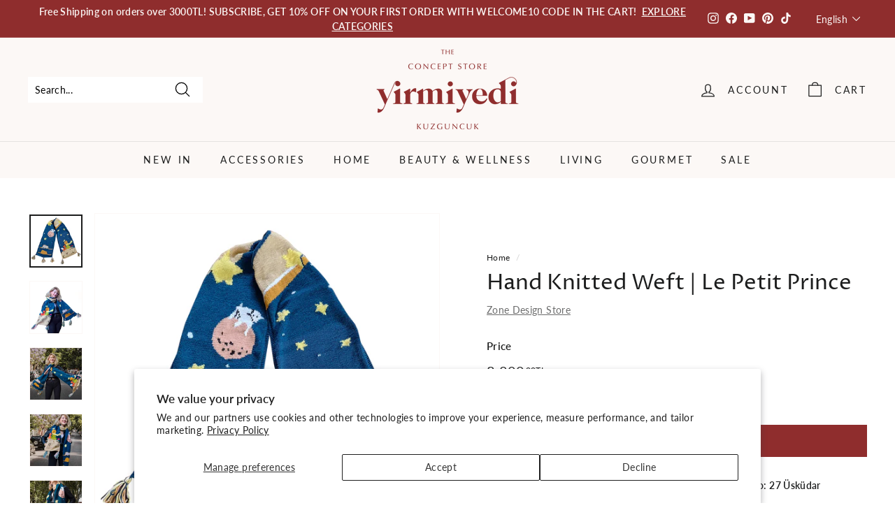

--- FILE ---
content_type: text/html; charset=utf-8
request_url: https://yirmiyedikuzguncuk.com/collections/vendors?view=vendor-ajax&q=Zone%20Design%20Store
body_size: 1820
content:


<div class="grid-item grid-product " data-product-handle="bag-bud" data-product-id="7953795514442">
  <div class="grid-item__content"><div class="grid-product__actions"><button class="btn btn--circle btn--icon quick-product__btn quick-product__btn--not-ready js-modal-open-quick-modal-7953795514442 small--hide" title="Quick shop" tabindex="-1" data-handle="bag-bud">
              <svg aria-hidden="true" focusable="false" role="presentation" class="icon icon-search" viewBox="0 0 64 64"><defs><style>.cls-1{fill:none;stroke:#000;stroke-miterlimit:10;stroke-width:2px}</style></defs><path class="cls-1" d="M47.16 28.58A18.58 18.58 0 1 1 28.58 10a18.58 18.58 0 0 1 18.58 18.58zM54 54L41.94 42"/></svg>
              <span class="icon__fallback-text">Quick shop</span>
            </button>
<button type="button" class="text-link quick-add-btn js-quick-add-btn"
                      title="Add to cart"
                      tabindex="-1"
                      data-id="42214372409418">
                <span class="btn btn--circle btn--icon">
                  <svg aria-hidden="true" focusable="false" role="presentation" class="icon icon-plus" viewBox="0 0 64 64"><path class="cls-1" d="M32 9v46m23-23H9"/></svg>
                  <span class="icon__fallback-text">Add to cart</span>
                </span>
              </button></div><a href="/collections/vendors/products/bag-bud" class="grid-item__link">
      <div class="grid-product__image-wrap">
        <div class="grid-product__tags"></div><div
            class="grid__image-ratio grid__image-ratio--square">
            <img class="lazyload"
                data-src="//yirmiyedikuzguncuk.com/cdn/shop/files/1_182fd9a5-32ba-42c5-9892-a0e9b808c0b9_{width}x.jpg?v=1750676888"
                data-widths="[160, 200, 280, 360, 540, 720, 900]"
                data-aspectratio="1.0"
                data-sizes="auto"
                alt="">
            <noscript>
              <img class="grid-product__image lazyloaded"
                src="//yirmiyedikuzguncuk.com/cdn/shop/files/1_182fd9a5-32ba-42c5-9892-a0e9b808c0b9_400x.jpg?v=1750676888"
                alt="">
            </noscript>
          </div><div class="grid-product__secondary-image small--hide"><img class="lazyload"
                data-src="//yirmiyedikuzguncuk.com/cdn/shop/files/2_a91d77bc-d48c-4c37-959c-f41f43534be9_{width}x.jpg?v=1750676888"
                data-widths="[360, 540, 720, 1000]"
                data-aspectratio="1.0"
                data-sizes="auto"
                alt="">
          </div></div>

      <div class="grid-item__meta">
        <div class="grid-item__meta-main"><div class="grid-product__title">Bag - Bud</div><div class="grid-product__vendor">Zone Design Store</div></div>
        <div class="grid-item__meta-secondary">
          <div class="grid-product__price"><span class="grid-product__price--current"><span aria-hidden="true">2,900<sup>00TL</sup></span>
<span class="visually-hidden">2,900.00TL</span>
</span></div><span class="shopify-product-reviews-badge" data-id="7953795514442"></span></div>
      </div>
    </a>
  </div>
</div>
<div id="QuickShopModal-7953795514442" class="modal modal--square modal--quick-shop" data-product-id="7953795514442">
  <div class="modal__inner">
    <div class="modal__centered">
      <div class="modal__centered-content">
        <div id="QuickShopHolder-bag-bud"></div>
      </div>

      <button type="button" class="btn btn--circle btn--icon modal__close js-modal-close">
        <svg aria-hidden="true" focusable="false" role="presentation" class="icon icon-close" viewBox="0 0 64 64"><defs><style>.cls-1{fill:none;stroke:#000;stroke-miterlimit:10;stroke-width:2px}</style></defs><path class="cls-1" d="M19 17.61l27.12 27.13m0-27.13L19 44.74"/></svg>
        <span class="icon__fallback-text">"Close (esc)"</span>
      </button>
    </div>
  </div>
</div>
<div class="grid-item grid-product " data-product-handle="beach-picnic-bag-kocuman" data-product-id="7715489284170">
  <div class="grid-item__content"><div class="grid-product__actions"><button class="btn btn--circle btn--icon quick-product__btn quick-product__btn--not-ready js-modal-open-quick-modal-7715489284170 small--hide" title="Quick shop" tabindex="-1" data-handle="beach-picnic-bag-kocuman">
              <svg aria-hidden="true" focusable="false" role="presentation" class="icon icon-search" viewBox="0 0 64 64"><defs><style>.cls-1{fill:none;stroke:#000;stroke-miterlimit:10;stroke-width:2px}</style></defs><path class="cls-1" d="M47.16 28.58A18.58 18.58 0 1 1 28.58 10a18.58 18.58 0 0 1 18.58 18.58zM54 54L41.94 42"/></svg>
              <span class="icon__fallback-text">Quick shop</span>
            </button>
<button type="button" class="text-link quick-add-btn js-quick-add-btn"
                      title="Add to cart"
                      tabindex="-1"
                      data-id="41390314717258">
                <span class="btn btn--circle btn--icon">
                  <svg aria-hidden="true" focusable="false" role="presentation" class="icon icon-plus" viewBox="0 0 64 64"><path class="cls-1" d="M32 9v46m23-23H9"/></svg>
                  <span class="icon__fallback-text">Add to cart</span>
                </span>
              </button></div><a href="/collections/vendors/products/beach-picnic-bag-kocuman" class="grid-item__link">
      <div class="grid-product__image-wrap">
        <div class="grid-product__tags"></div><div
            class="grid__image-ratio grid__image-ratio--square">
            <img class="lazyload"
                data-src="//yirmiyedikuzguncuk.com/cdn/shop/files/3832c6_376ca0dd9dca48338a665436d15f091a_mv2_{width}x.webp?v=1718373916"
                data-widths="[160, 200, 280, 360, 540, 720, 900]"
                data-aspectratio="1.0"
                data-sizes="auto"
                alt="">
            <noscript>
              <img class="grid-product__image lazyloaded"
                src="//yirmiyedikuzguncuk.com/cdn/shop/files/3832c6_376ca0dd9dca48338a665436d15f091a_mv2_400x.webp?v=1718373916"
                alt="">
            </noscript>
          </div><div class="grid-product__secondary-image small--hide"><img class="lazyload"
                data-src="//yirmiyedikuzguncuk.com/cdn/shop/files/cantakocuman_1_{width}x.jpg?v=1718373891"
                data-widths="[360, 540, 720, 1000]"
                data-aspectratio="1.0"
                data-sizes="auto"
                alt="">
          </div></div>

      <div class="grid-item__meta">
        <div class="grid-item__meta-main"><div class="grid-product__title">Beach / Picnic Bag - Kocuman</div><div class="grid-product__vendor">Zone Design Store</div></div>
        <div class="grid-item__meta-secondary">
          <div class="grid-product__price"><span class="grid-product__price--current"><span aria-hidden="true">3,700<sup>00TL</sup></span>
<span class="visually-hidden">3,700.00TL</span>
</span></div><span class="shopify-product-reviews-badge" data-id="7715489284170"></span></div>
      </div>
    </a>
  </div>
</div>
<div id="QuickShopModal-7715489284170" class="modal modal--square modal--quick-shop" data-product-id="7715489284170">
  <div class="modal__inner">
    <div class="modal__centered">
      <div class="modal__centered-content">
        <div id="QuickShopHolder-beach-picnic-bag-kocuman"></div>
      </div>

      <button type="button" class="btn btn--circle btn--icon modal__close js-modal-close">
        <svg aria-hidden="true" focusable="false" role="presentation" class="icon icon-close" viewBox="0 0 64 64"><defs><style>.cls-1{fill:none;stroke:#000;stroke-miterlimit:10;stroke-width:2px}</style></defs><path class="cls-1" d="M19 17.61l27.12 27.13m0-27.13L19 44.74"/></svg>
        <span class="icon__fallback-text">"Close (esc)"</span>
      </button>
    </div>
  </div>
</div>
<div class="grid-item grid-product " data-product-handle="beach-picnic-bag-sasko" data-product-id="7715474669642">
  <div class="grid-item__content"><div class="grid-product__actions"><button class="btn btn--circle btn--icon quick-product__btn quick-product__btn--not-ready js-modal-open-quick-modal-7715474669642 small--hide" title="Quick shop" tabindex="-1" data-handle="beach-picnic-bag-sasko">
              <svg aria-hidden="true" focusable="false" role="presentation" class="icon icon-search" viewBox="0 0 64 64"><defs><style>.cls-1{fill:none;stroke:#000;stroke-miterlimit:10;stroke-width:2px}</style></defs><path class="cls-1" d="M47.16 28.58A18.58 18.58 0 1 1 28.58 10a18.58 18.58 0 0 1 18.58 18.58zM54 54L41.94 42"/></svg>
              <span class="icon__fallback-text">Quick shop</span>
            </button>
<button type="button" class="text-link quick-add-btn js-quick-add-btn"
                      title="Add to cart"
                      tabindex="-1"
                      data-id="41390291353674">
                <span class="btn btn--circle btn--icon">
                  <svg aria-hidden="true" focusable="false" role="presentation" class="icon icon-plus" viewBox="0 0 64 64"><path class="cls-1" d="M32 9v46m23-23H9"/></svg>
                  <span class="icon__fallback-text">Add to cart</span>
                </span>
              </button></div><a href="/collections/vendors/products/beach-picnic-bag-sasko" class="grid-item__link">
      <div class="grid-product__image-wrap">
        <div class="grid-product__tags"></div><div
            class="grid__image-ratio grid__image-ratio--square">
            <img class="lazyload"
                data-src="//yirmiyedikuzguncuk.com/cdn/shop/files/cantasasko_1_{width}x.jpg?v=1718372192"
                data-widths="[160, 200, 280, 360, 540, 720, 900]"
                data-aspectratio="1.0"
                data-sizes="auto"
                alt="">
            <noscript>
              <img class="grid-product__image lazyloaded"
                src="//yirmiyedikuzguncuk.com/cdn/shop/files/cantasasko_1_400x.jpg?v=1718372192"
                alt="">
            </noscript>
          </div><div class="grid-product__secondary-image small--hide"><img class="lazyload"
                data-src="//yirmiyedikuzguncuk.com/cdn/shop/files/cantasasko_2_{width}x.jpg?v=1718372192"
                data-widths="[360, 540, 720, 1000]"
                data-aspectratio="1.0"
                data-sizes="auto"
                alt="">
          </div></div>

      <div class="grid-item__meta">
        <div class="grid-item__meta-main"><div class="grid-product__title">Beach / Picnic Bag - Şaşko</div><div class="grid-product__vendor">Zone Design Store</div></div>
        <div class="grid-item__meta-secondary">
          <div class="grid-product__price"><span class="grid-product__price--current"><span aria-hidden="true">3,500<sup>00TL</sup></span>
<span class="visually-hidden">3,500.00TL</span>
</span></div><span class="shopify-product-reviews-badge" data-id="7715474669642"></span></div>
      </div>
    </a>
  </div>
</div>
<div id="QuickShopModal-7715474669642" class="modal modal--square modal--quick-shop" data-product-id="7715474669642">
  <div class="modal__inner">
    <div class="modal__centered">
      <div class="modal__centered-content">
        <div id="QuickShopHolder-beach-picnic-bag-sasko"></div>
      </div>

      <button type="button" class="btn btn--circle btn--icon modal__close js-modal-close">
        <svg aria-hidden="true" focusable="false" role="presentation" class="icon icon-close" viewBox="0 0 64 64"><defs><style>.cls-1{fill:none;stroke:#000;stroke-miterlimit:10;stroke-width:2px}</style></defs><path class="cls-1" d="M19 17.61l27.12 27.13m0-27.13L19 44.74"/></svg>
        <span class="icon__fallback-text">"Close (esc)"</span>
      </button>
    </div>
  </div>
</div>
<div class="grid-item grid-product " data-product-handle="beach-bag-minus-lemonade" data-product-id="8030155243594">
  <div class="grid-item__content"><div class="grid-product__actions"><button class="btn btn--circle btn--icon quick-product__btn quick-product__btn--not-ready js-modal-open-quick-modal-8030155243594 small--hide" title="Quick shop" tabindex="-1" data-handle="beach-bag-minus-lemonade">
              <svg aria-hidden="true" focusable="false" role="presentation" class="icon icon-search" viewBox="0 0 64 64"><defs><style>.cls-1{fill:none;stroke:#000;stroke-miterlimit:10;stroke-width:2px}</style></defs><path class="cls-1" d="M47.16 28.58A18.58 18.58 0 1 1 28.58 10a18.58 18.58 0 0 1 18.58 18.58zM54 54L41.94 42"/></svg>
              <span class="icon__fallback-text">Quick shop</span>
            </button>
<button type="button" class="text-link quick-add-btn js-quick-add-btn"
                      title="Add to cart"
                      tabindex="-1"
                      data-id="42610633932874">
                <span class="btn btn--circle btn--icon">
                  <svg aria-hidden="true" focusable="false" role="presentation" class="icon icon-plus" viewBox="0 0 64 64"><path class="cls-1" d="M32 9v46m23-23H9"/></svg>
                  <span class="icon__fallback-text">Add to cart</span>
                </span>
              </button></div><a href="/collections/vendors/products/beach-bag-minus-lemonade" class="grid-item__link">
      <div class="grid-product__image-wrap">
        <div class="grid-product__tags"></div><div
            class="grid__image-ratio grid__image-ratio--square">
            <img class="lazyload"
                data-src="//yirmiyedikuzguncuk.com/cdn/shop/files/1_6213c276-0460-4ebe-a2ad-b4edbebca7b9_{width}x.jpg?v=1762762242"
                data-widths="[160, 200, 280, 360, 540, 720, 900]"
                data-aspectratio="1.0"
                data-sizes="auto"
                alt="">
            <noscript>
              <img class="grid-product__image lazyloaded"
                src="//yirmiyedikuzguncuk.com/cdn/shop/files/1_6213c276-0460-4ebe-a2ad-b4edbebca7b9_400x.jpg?v=1762762242"
                alt="">
            </noscript>
          </div><div class="grid-product__secondary-image small--hide"><img class="lazyload"
                data-src="//yirmiyedikuzguncuk.com/cdn/shop/files/2_ff4a262e-234e-440c-9574-6cbcd3c17835_{width}x.jpg?v=1762762247"
                data-widths="[360, 540, 720, 1000]"
                data-aspectratio="1.0"
                data-sizes="auto"
                alt="">
          </div></div>

      <div class="grid-item__meta">
        <div class="grid-item__meta-main"><div class="grid-product__title">Beach Bag - Sour Lemonade</div><div class="grid-product__vendor">Zone Design Store</div></div>
        <div class="grid-item__meta-secondary">
          <div class="grid-product__price"><span class="grid-product__price--current"><span aria-hidden="true">4,200<sup>00TL</sup></span>
<span class="visually-hidden">4,200.00TL</span>
</span></div><span class="shopify-product-reviews-badge" data-id="8030155243594"></span></div>
      </div>
    </a>
  </div>
</div>
<div id="QuickShopModal-8030155243594" class="modal modal--square modal--quick-shop" data-product-id="8030155243594">
  <div class="modal__inner">
    <div class="modal__centered">
      <div class="modal__centered-content">
        <div id="QuickShopHolder-beach-bag-minus-lemonade"></div>
      </div>

      <button type="button" class="btn btn--circle btn--icon modal__close js-modal-close">
        <svg aria-hidden="true" focusable="false" role="presentation" class="icon icon-close" viewBox="0 0 64 64"><defs><style>.cls-1{fill:none;stroke:#000;stroke-miterlimit:10;stroke-width:2px}</style></defs><path class="cls-1" d="M19 17.61l27.12 27.13m0-27.13L19 44.74"/></svg>
        <span class="icon__fallback-text">"Close (esc)"</span>
      </button>
    </div>
  </div>
</div>
<div class="grid-item grid-product " data-product-handle="beach-bag-lemonade" data-product-id="7953795350602">
  <div class="grid-item__content"><div class="grid-product__actions"><button class="btn btn--circle btn--icon quick-product__btn quick-product__btn--not-ready js-modal-open-quick-modal-7953795350602 small--hide" title="Quick shop" tabindex="-1" data-handle="beach-bag-lemonade">
              <svg aria-hidden="true" focusable="false" role="presentation" class="icon icon-search" viewBox="0 0 64 64"><defs><style>.cls-1{fill:none;stroke:#000;stroke-miterlimit:10;stroke-width:2px}</style></defs><path class="cls-1" d="M47.16 28.58A18.58 18.58 0 1 1 28.58 10a18.58 18.58 0 0 1 18.58 18.58zM54 54L41.94 42"/></svg>
              <span class="icon__fallback-text">Quick shop</span>
            </button>
<button type="button" class="text-link quick-add-btn js-quick-add-btn"
                      title="Add to cart"
                      tabindex="-1"
                      data-id="42214369689674">
                <span class="btn btn--circle btn--icon">
                  <svg aria-hidden="true" focusable="false" role="presentation" class="icon icon-plus" viewBox="0 0 64 64"><path class="cls-1" d="M32 9v46m23-23H9"/></svg>
                  <span class="icon__fallback-text">Add to cart</span>
                </span>
              </button></div><a href="/collections/vendors/products/beach-bag-lemonade" class="grid-item__link">
      <div class="grid-product__image-wrap">
        <div class="grid-product__tags"></div><div
            class="grid__image-ratio grid__image-ratio--square">
            <img class="lazyload"
                data-src="//yirmiyedikuzguncuk.com/cdn/shop/files/1_bba8826a-1be3-4cdd-bd71-8ea671af015a_{width}x.jpg?v=1750676761"
                data-widths="[160, 200, 280, 360, 540, 720, 900]"
                data-aspectratio="1.0"
                data-sizes="auto"
                alt="">
            <noscript>
              <img class="grid-product__image lazyloaded"
                src="//yirmiyedikuzguncuk.com/cdn/shop/files/1_bba8826a-1be3-4cdd-bd71-8ea671af015a_400x.jpg?v=1750676761"
                alt="">
            </noscript>
          </div><div class="grid-product__secondary-image small--hide"><img class="lazyload"
                data-src="//yirmiyedikuzguncuk.com/cdn/shop/files/2_c6348f33-b593-48bd-9603-22c13d03711f_{width}x.jpg?v=1750676761"
                data-widths="[360, 540, 720, 1000]"
                data-aspectratio="1.0"
                data-sizes="auto"
                alt="">
          </div></div>

      <div class="grid-item__meta">
        <div class="grid-item__meta-main"><div class="grid-product__title">Beach Bag - Sweet Lemonade</div><div class="grid-product__vendor">Zone Design Store</div></div>
        <div class="grid-item__meta-secondary">
          <div class="grid-product__price"><span class="grid-product__price--current"><span aria-hidden="true">4,200<sup>00TL</sup></span>
<span class="visually-hidden">4,200.00TL</span>
</span></div><span class="shopify-product-reviews-badge" data-id="7953795350602"></span></div>
      </div>
    </a>
  </div>
</div>
<div id="QuickShopModal-7953795350602" class="modal modal--square modal--quick-shop" data-product-id="7953795350602">
  <div class="modal__inner">
    <div class="modal__centered">
      <div class="modal__centered-content">
        <div id="QuickShopHolder-beach-bag-lemonade"></div>
      </div>

      <button type="button" class="btn btn--circle btn--icon modal__close js-modal-close">
        <svg aria-hidden="true" focusable="false" role="presentation" class="icon icon-close" viewBox="0 0 64 64"><defs><style>.cls-1{fill:none;stroke:#000;stroke-miterlimit:10;stroke-width:2px}</style></defs><path class="cls-1" d="M19 17.61l27.12 27.13m0-27.13L19 44.74"/></svg>
        <span class="icon__fallback-text">"Close (esc)"</span>
      </button>
    </div>
  </div>
</div>
<div class="grid-item grid-product " data-product-handle="beanie-ali-babas-farm" data-product-id="8055486545994">
  <div class="grid-item__content"><div class="grid-product__actions"><button class="btn btn--circle btn--icon quick-product__btn quick-product__btn--not-ready js-modal-open-quick-modal-8055486545994 small--hide" title="Quick shop" tabindex="-1" data-handle="beanie-ali-babas-farm">
              <svg aria-hidden="true" focusable="false" role="presentation" class="icon icon-search" viewBox="0 0 64 64"><defs><style>.cls-1{fill:none;stroke:#000;stroke-miterlimit:10;stroke-width:2px}</style></defs><path class="cls-1" d="M47.16 28.58A18.58 18.58 0 1 1 28.58 10a18.58 18.58 0 0 1 18.58 18.58zM54 54L41.94 42"/></svg>
              <span class="icon__fallback-text">Quick shop</span>
            </button>
<button type="button" class="text-link quick-add-btn js-quick-add-btn"
                      title="Add to cart"
                      tabindex="-1"
                      data-id="42716428599370">
                <span class="btn btn--circle btn--icon">
                  <svg aria-hidden="true" focusable="false" role="presentation" class="icon icon-plus" viewBox="0 0 64 64"><path class="cls-1" d="M32 9v46m23-23H9"/></svg>
                  <span class="icon__fallback-text">Add to cart</span>
                </span>
              </button></div><a href="/collections/vendors/products/beanie-ali-babas-farm" class="grid-item__link">
      <div class="grid-product__image-wrap">
        <div class="grid-product__tags"></div><div
            class="grid__image-ratio grid__image-ratio--square">
            <img class="lazyload"
                data-src="//yirmiyedikuzguncuk.com/cdn/shop/files/5_a671e72d-ddba-4cf4-8084-1181b048a209_{width}x.jpg?v=1762766158"
                data-widths="[160, 200, 280, 360, 540, 720, 900]"
                data-aspectratio="1.0"
                data-sizes="auto"
                alt="">
            <noscript>
              <img class="grid-product__image lazyloaded"
                src="//yirmiyedikuzguncuk.com/cdn/shop/files/5_a671e72d-ddba-4cf4-8084-1181b048a209_400x.jpg?v=1762766158"
                alt="">
            </noscript>
          </div><div class="grid-product__secondary-image small--hide"><img class="lazyload"
                data-src="//yirmiyedikuzguncuk.com/cdn/shop/files/6_6797698b-d60d-493b-8582-b317bd5359f6_{width}x.jpg?v=1762766158"
                data-widths="[360, 540, 720, 1000]"
                data-aspectratio="1.0"
                data-sizes="auto"
                alt="">
          </div></div>

      <div class="grid-item__meta">
        <div class="grid-item__meta-main"><div class="grid-product__title">Beanie - Ali Baba's Farm</div><div class="grid-product__vendor">Zone Design Store</div></div>
        <div class="grid-item__meta-secondary">
          <div class="grid-product__price"><span class="grid-product__price--current"><span aria-hidden="true">950<sup>00TL</sup></span>
<span class="visually-hidden">950.00TL</span>
</span></div><span class="shopify-product-reviews-badge" data-id="8055486545994"></span></div>
      </div>
    </a>
  </div>
</div>
<div id="QuickShopModal-8055486545994" class="modal modal--square modal--quick-shop" data-product-id="8055486545994">
  <div class="modal__inner">
    <div class="modal__centered">
      <div class="modal__centered-content">
        <div id="QuickShopHolder-beanie-ali-babas-farm"></div>
      </div>

      <button type="button" class="btn btn--circle btn--icon modal__close js-modal-close">
        <svg aria-hidden="true" focusable="false" role="presentation" class="icon icon-close" viewBox="0 0 64 64"><defs><style>.cls-1{fill:none;stroke:#000;stroke-miterlimit:10;stroke-width:2px}</style></defs><path class="cls-1" d="M19 17.61l27.12 27.13m0-27.13L19 44.74"/></svg>
        <span class="icon__fallback-text">"Close (esc)"</span>
      </button>
    </div>
  </div>
</div>
<div class="grid-item grid-product " data-product-handle="beanie-hohoho" data-product-id="7851529699402">
  <div class="grid-item__content"><div class="grid-product__actions"><button class="btn btn--circle btn--icon quick-product__btn quick-product__btn--not-ready js-modal-open-quick-modal-7851529699402 small--hide" title="Quick shop" tabindex="-1" data-handle="beanie-hohoho">
              <svg aria-hidden="true" focusable="false" role="presentation" class="icon icon-search" viewBox="0 0 64 64"><defs><style>.cls-1{fill:none;stroke:#000;stroke-miterlimit:10;stroke-width:2px}</style></defs><path class="cls-1" d="M47.16 28.58A18.58 18.58 0 1 1 28.58 10a18.58 18.58 0 0 1 18.58 18.58zM54 54L41.94 42"/></svg>
              <span class="icon__fallback-text">Quick shop</span>
            </button>
<button type="button" class="text-link quick-add-btn js-quick-add-btn"
                      title="Add to cart"
                      tabindex="-1"
                      data-id="41796356112458">
                <span class="btn btn--circle btn--icon">
                  <svg aria-hidden="true" focusable="false" role="presentation" class="icon icon-plus" viewBox="0 0 64 64"><path class="cls-1" d="M32 9v46m23-23H9"/></svg>
                  <span class="icon__fallback-text">Add to cart</span>
                </span>
              </button></div><a href="/collections/vendors/products/beanie-hohoho" class="grid-item__link">
      <div class="grid-product__image-wrap">
        <div class="grid-product__tags"></div><div
            class="grid__image-ratio grid__image-ratio--square">
            <img class="lazyload"
                data-src="//yirmiyedikuzguncuk.com/cdn/shop/files/3832c6_2d0d5eb2b7a2494390b4fc64f2107671_mv2_{width}x.webp?v=1734187443"
                data-widths="[160, 200, 280, 360, 540, 720, 900]"
                data-aspectratio="1.0"
                data-sizes="auto"
                alt="">
            <noscript>
              <img class="grid-product__image lazyloaded"
                src="//yirmiyedikuzguncuk.com/cdn/shop/files/3832c6_2d0d5eb2b7a2494390b4fc64f2107671_mv2_400x.webp?v=1734187443"
                alt="">
            </noscript>
          </div><div class="grid-product__secondary-image small--hide"><img class="lazyload"
                data-src="//yirmiyedikuzguncuk.com/cdn/shop/files/3832c6_798d0a530c34478497f84b09f6869535_mv2_{width}x.webp?v=1734187443"
                data-widths="[360, 540, 720, 1000]"
                data-aspectratio="1.0"
                data-sizes="auto"
                alt="">
          </div></div>

      <div class="grid-item__meta">
        <div class="grid-item__meta-main"><div class="grid-product__title">Beanie - Hohoho</div><div class="grid-product__vendor">Zone Design Store</div></div>
        <div class="grid-item__meta-secondary">
          <div class="grid-product__price"><span class="grid-product__price--current"><span aria-hidden="true">1,200<sup>00TL</sup></span>
<span class="visually-hidden">1,200.00TL</span>
</span></div><span class="shopify-product-reviews-badge" data-id="7851529699402"></span></div>
      </div>
    </a>
  </div>
</div>
<div id="QuickShopModal-7851529699402" class="modal modal--square modal--quick-shop" data-product-id="7851529699402">
  <div class="modal__inner">
    <div class="modal__centered">
      <div class="modal__centered-content">
        <div id="QuickShopHolder-beanie-hohoho"></div>
      </div>

      <button type="button" class="btn btn--circle btn--icon modal__close js-modal-close">
        <svg aria-hidden="true" focusable="false" role="presentation" class="icon icon-close" viewBox="0 0 64 64"><defs><style>.cls-1{fill:none;stroke:#000;stroke-miterlimit:10;stroke-width:2px}</style></defs><path class="cls-1" d="M19 17.61l27.12 27.13m0-27.13L19 44.74"/></svg>
        <span class="icon__fallback-text">"Close (esc)"</span>
      </button>
    </div>
  </div>
</div>
